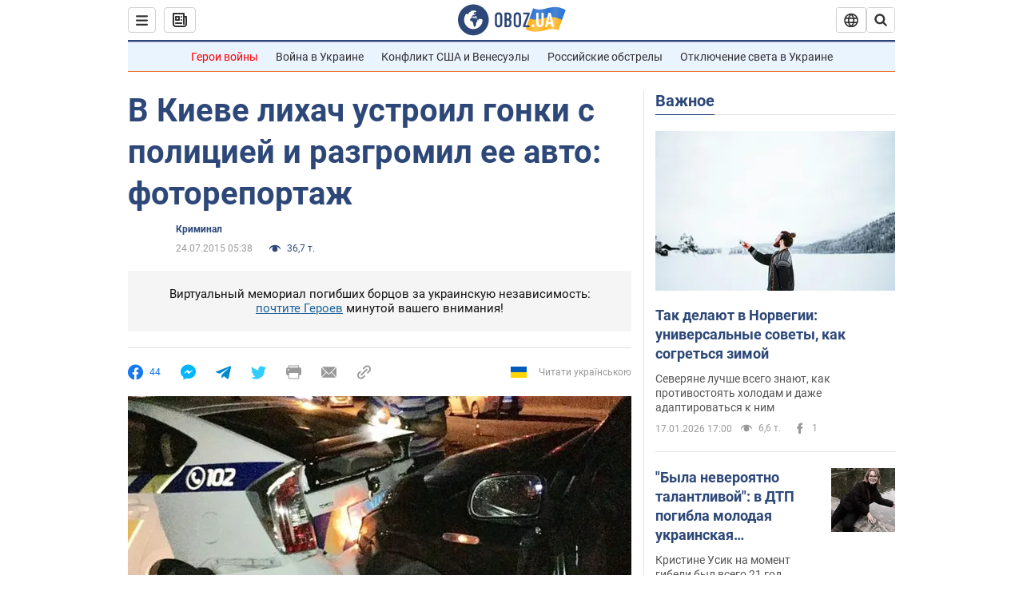

--- FILE ---
content_type: application/x-javascript; charset=utf-8
request_url: https://servicer.idealmedia.io/1418748/1?nocmp=1&sessionId=696bbc5b-010d8&sessionPage=1&sessionNumberWeek=1&sessionNumber=1&scale_metric_1=64.00&scale_metric_2=256.00&scale_metric_3=100.00&cbuster=1768668251584216671179&pvid=3b34752e-8b73-442c-b23a-4484a2a605f1&implVersion=11&lct=1763555100&mp4=1&ap=1&consentStrLen=0&wlid=ee0e3bda-fca2-45ea-860f-2108c6ec7533&uniqId=05e09&niet=4g&nisd=false&evt=%5B%7B%22event%22%3A1%2C%22methods%22%3A%5B1%2C2%5D%7D%2C%7B%22event%22%3A2%2C%22methods%22%3A%5B1%2C2%5D%7D%5D&pv=5&jsv=es6&dpr=1&hashCommit=cbd500eb&apt=2015-07-24T05%3A38%3A00&tfre=3578&w=0&h=1&tl=150&tlp=1&sz=0x1&szp=1&szl=1&cxurl=https%3A%2F%2Fincident.obozrevatel.com%2Fkiyany%2Fcrime%2F92460-v-kieve-lihach-ustroil-gonki-s-politsiej-i-razgromil-ee-avto-fotoreportazh.htm&ref=&lu=https%3A%2F%2Fincident.obozrevatel.com%2Fkiyany%2Fcrime%2F92460-v-kieve-lihach-ustroil-gonki-s-politsiej-i-razgromil-ee-avto-fotoreportazh.htm
body_size: 841
content:
var _mgq=_mgq||[];
_mgq.push(["IdealmediaLoadGoods1418748_05e09",[
["tsn.ua","11957692","1","У Львові поліціянтка з ноги напала на жінку, яка прибирала сніг","Львівська міська рада та поліція з’ясовують обставини конфлікту між поліціянткою та двірничкою","0","","","","PJx-hBx3zGnQlhP1FXN4TssepDbuQDEFVaP-MCR93v8wTJzDlndJxZG2sYQLxm7SJP9NESf5a0MfIieRFDqB_Kldt0JdlZKDYLbkLtP-Q-U9QP74_hVV_PyX_vrCtISU",{"i":"https://s-img.idealmedia.io/n/11957692/45x45/79x0x630x630/aHR0cDovL2ltZ2hvc3RzLmNvbS90LzUwOTE1My9mZjZkN2NlMzJkNTI1YjE3Njg2NGZhYTc1MzE0NjdmOS5qcGVn.webp?v=1768668251-FYm4rU8qP9SbTU0Y38cuW8_19zFZ0H7EFw7TZzQbvtM","l":"https://clck.idealmedia.io/pnews/11957692/i/1298901/pp/1/1?h=PJx-hBx3zGnQlhP1FXN4TssepDbuQDEFVaP-MCR93v8wTJzDlndJxZG2sYQLxm7SJP9NESf5a0MfIieRFDqB_Kldt0JdlZKDYLbkLtP-Q-U9QP74_hVV_PyX_vrCtISU&utm_campaign=obozrevatel.com&utm_source=obozrevatel.com&utm_medium=referral&rid=c02766da-f3c3-11f0-8c22-c4cbe1e3eca4&tt=Direct&att=3&afrd=296&iv=11&ct=1&gdprApplies=0&muid=q0hbE9F7WyI8&st=-300&mp4=1&h2=RGCnD2pppFaSHdacZpvmnsy2GX6xlGXVu7txikoXAu_3Uq9CZQIGhHBl6Galy7GAUxS4U-sB8WxEelr10UWU-Q**","adc":[],"sdl":0,"dl":"","category":"События Украины","dbbr":0,"bbrt":0,"type":"e","media-type":"static","clicktrackers":[],"cta":"Читати далі","cdt":"","tri":"c0277bc9-f3c3-11f0-8c22-c4cbe1e3eca4","crid":"11957692"}],],
{"awc":{},"dt":"desktop","ts":"","tt":"Direct","isBot":1,"h2":"RGCnD2pppFaSHdacZpvmnsy2GX6xlGXVu7txikoXAu_3Uq9CZQIGhHBl6Galy7GAUxS4U-sB8WxEelr10UWU-Q**","ats":0,"rid":"c02766da-f3c3-11f0-8c22-c4cbe1e3eca4","pvid":"3b34752e-8b73-442c-b23a-4484a2a605f1","iv":11,"brid":32,"muidn":"q0hbE9F7WyI8","dnt":2,"cv":2,"afrd":296,"consent":true,"adv_src_id":39175}]);
_mgqp();
